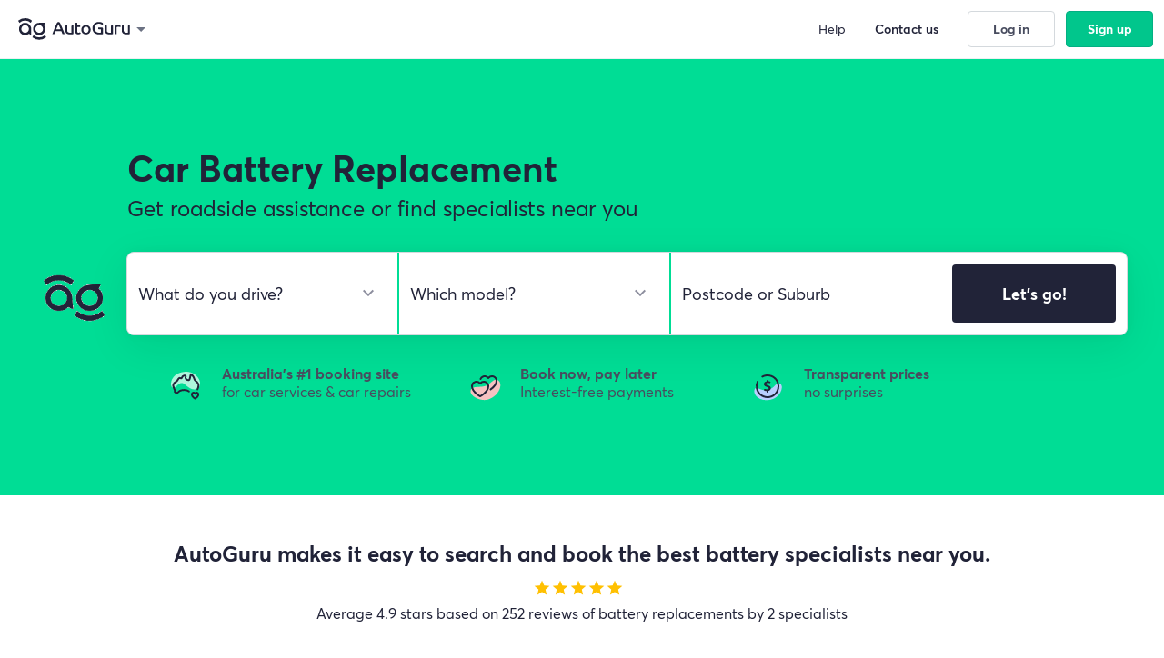

--- FILE ---
content_type: text/html; charset=utf-8
request_url: https://www.autoguru.com.au/car-battery/vic/wodonga
body_size: 20252
content:
<!DOCTYPE html><html lang=en><head prefix="og: http://ogp.me/ns#"><title>Best Car Battery Replacement Specialists Wodonga | AutoGuru</title><meta name=description content="AutoGuru makes car battery replacements easy – Book the best battery specialist in Wodonga. Compare the highest rated repairers in your area and get a great deal. Free quotes, 100% transparent pricing. Book online and save!"><meta name=robots content=noodp,noydir><meta charset=utf-8><meta http-equiv=X-UA-Compatible content="IE=edge"><meta name=apple-mobile-web-app-capable content=yes><meta name=apple-mobile-web-app-status-bar-style content=black><meta name=viewport content="width=device-width, initial-scale=1.0, minimum-scale=1.0, maximum-scale=2.0, user-scalable=yes"><meta name=msapplication-config content=none><link rel=icon type=image/png href=/favicon-autoguru.png><link rel=canonical href=https://www.autoguru.com.au/car-battery/vic/wodonga><base href="/"><link rel=preconnect href=https://fonts.googleapis.com><link rel=preconnect href=https://fonts.gstatic.com crossorigin><style>@font-face{font-family:'Open Sans';font-style:normal;font-weight:400;font-stretch:100%;font-display:swap;src:url(https://fonts.gstatic.com/s/opensans/v27/memvYaGs126MiZpBA-UvWbX2vVnXBbObj2OVTSKmu1aB.woff2) format('woff2');unicode-range:U+0460-052F,U+1C80-1C88,U+20B4,U+2DE0-2DFF,U+A640-A69F,U+FE2E-FE2F}@font-face{font-family:'Open Sans';font-style:normal;font-weight:400;font-stretch:100%;font-display:swap;src:url(https://fonts.gstatic.com/s/opensans/v27/memvYaGs126MiZpBA-UvWbX2vVnXBbObj2OVTSumu1aB.woff2) format('woff2');unicode-range:U+0400-045F,U+0490-0491,U+04B0-04B1,U+2116}@font-face{font-family:'Open Sans';font-style:normal;font-weight:400;font-stretch:100%;font-display:swap;src:url(https://fonts.gstatic.com/s/opensans/v27/memvYaGs126MiZpBA-UvWbX2vVnXBbObj2OVTSOmu1aB.woff2) format('woff2');unicode-range:U+1F00-1FFF}@font-face{font-family:'Open Sans';font-style:normal;font-weight:400;font-stretch:100%;font-display:swap;src:url(https://fonts.gstatic.com/s/opensans/v27/memvYaGs126MiZpBA-UvWbX2vVnXBbObj2OVTSymu1aB.woff2) format('woff2');unicode-range:U+0370-03FF}@font-face{font-family:'Open Sans';font-style:normal;font-weight:400;font-stretch:100%;font-display:swap;src:url(https://fonts.gstatic.com/s/opensans/v27/memvYaGs126MiZpBA-UvWbX2vVnXBbObj2OVTS2mu1aB.woff2) format('woff2');unicode-range:U+0590-05FF,U+20AA,U+25CC,U+FB1D-FB4F}@font-face{font-family:'Open Sans';font-style:normal;font-weight:400;font-stretch:100%;font-display:swap;src:url(https://fonts.gstatic.com/s/opensans/v27/memvYaGs126MiZpBA-UvWbX2vVnXBbObj2OVTSCmu1aB.woff2) format('woff2');unicode-range:U+0102-0103,U+0110-0111,U+0128-0129,U+0168-0169,U+01A0-01A1,U+01AF-01B0,U+1EA0-1EF9,U+20AB}@font-face{font-family:'Open Sans';font-style:normal;font-weight:400;font-stretch:100%;font-display:swap;src:url(https://fonts.gstatic.com/s/opensans/v27/memvYaGs126MiZpBA-UvWbX2vVnXBbObj2OVTSGmu1aB.woff2) format('woff2');unicode-range:U+0100-024F,U+0259,U+1E00-1EFF,U+2020,U+20A0-20AB,U+20AD-20CF,U+2113,U+2C60-2C7F,U+A720-A7FF}@font-face{font-family:'Open Sans';font-style:normal;font-weight:400;font-stretch:100%;font-display:swap;src:url(https://fonts.gstatic.com/s/opensans/v27/memvYaGs126MiZpBA-UvWbX2vVnXBbObj2OVTS-muw.woff2) format('woff2');unicode-range:U+0000-00FF,U+0131,U+0152-0153,U+02BB-02BC,U+02C6,U+02DA,U+02DC,U+2000-206F,U+2074,U+20AC,U+2122,U+2191,U+2193,U+2212,U+2215,U+FEFF,U+FFFD}@font-face{font-family:'Open Sans';font-style:normal;font-weight:700;font-stretch:100%;font-display:swap;src:url(https://fonts.gstatic.com/s/opensans/v27/memvYaGs126MiZpBA-UvWbX2vVnXBbObj2OVTSKmu1aB.woff2) format('woff2');unicode-range:U+0460-052F,U+1C80-1C88,U+20B4,U+2DE0-2DFF,U+A640-A69F,U+FE2E-FE2F}@font-face{font-family:'Open Sans';font-style:normal;font-weight:700;font-stretch:100%;font-display:swap;src:url(https://fonts.gstatic.com/s/opensans/v27/memvYaGs126MiZpBA-UvWbX2vVnXBbObj2OVTSumu1aB.woff2) format('woff2');unicode-range:U+0400-045F,U+0490-0491,U+04B0-04B1,U+2116}@font-face{font-family:'Open Sans';font-style:normal;font-weight:700;font-stretch:100%;font-display:swap;src:url(https://fonts.gstatic.com/s/opensans/v27/memvYaGs126MiZpBA-UvWbX2vVnXBbObj2OVTSOmu1aB.woff2) format('woff2');unicode-range:U+1F00-1FFF}@font-face{font-family:'Open Sans';font-style:normal;font-weight:700;font-stretch:100%;font-display:swap;src:url(https://fonts.gstatic.com/s/opensans/v27/memvYaGs126MiZpBA-UvWbX2vVnXBbObj2OVTSymu1aB.woff2) format('woff2');unicode-range:U+0370-03FF}@font-face{font-family:'Open Sans';font-style:normal;font-weight:700;font-stretch:100%;font-display:swap;src:url(https://fonts.gstatic.com/s/opensans/v27/memvYaGs126MiZpBA-UvWbX2vVnXBbObj2OVTS2mu1aB.woff2) format('woff2');unicode-range:U+0590-05FF,U+20AA,U+25CC,U+FB1D-FB4F}@font-face{font-family:'Open Sans';font-style:normal;font-weight:700;font-stretch:100%;font-display:swap;src:url(https://fonts.gstatic.com/s/opensans/v27/memvYaGs126MiZpBA-UvWbX2vVnXBbObj2OVTSCmu1aB.woff2) format('woff2');unicode-range:U+0102-0103,U+0110-0111,U+0128-0129,U+0168-0169,U+01A0-01A1,U+01AF-01B0,U+1EA0-1EF9,U+20AB}@font-face{font-family:'Open Sans';font-style:normal;font-weight:700;font-stretch:100%;font-display:swap;src:url(https://fonts.gstatic.com/s/opensans/v27/memvYaGs126MiZpBA-UvWbX2vVnXBbObj2OVTSGmu1aB.woff2) format('woff2');unicode-range:U+0100-024F,U+0259,U+1E00-1EFF,U+2020,U+20A0-20AB,U+20AD-20CF,U+2113,U+2C60-2C7F,U+A720-A7FF}@font-face{font-family:'Open Sans';font-style:normal;font-weight:700;font-stretch:100%;font-display:swap;src:url(https://fonts.gstatic.com/s/opensans/v27/memvYaGs126MiZpBA-UvWbX2vVnXBbObj2OVTS-muw.woff2) format('woff2');unicode-range:U+0000-00FF,U+0131,U+0152-0153,U+02BB-02BC,U+02C6,U+02DA,U+02DC,U+2000-206F,U+2074,U+20AC,U+2122,U+2191,U+2193,U+2212,U+2215,U+FEFF,U+FFFD}</style><link rel=stylesheet href=/content/styles/dist/themes/autoguru-seo-optimised-ver-639033361670000000.css><link rel=stylesheet href=/content/styles/dist/standard-ver-639033361590000000.css><link href=https://cdn.au.autoguru.com rel=preconnect crossorigin=anonymous><link href=https://images.autoguru.com.au rel=preconnect crossorigin=anonymous><meta property=og:title content="Best Car Battery Replacement Specialists Wodonga | AutoGuru"><meta property=og:description content="AutoGuru makes car battery replacements easy – Book the best battery specialist in Wodonga. Compare the highest rated repairers in your area and get a great deal. Free quotes, 100% transparent pricing. Book online and save!"><meta property=og:type content=website><meta property=og:url content=https://www.autoguru.com.au/car-battery/vic/wodonga><meta property=og:image content=https://cdn.au.autoguru.com/images/autoguru-og.jpg><meta property=og:image:height content=1200><meta property=og:image:width content=1200><link href=https://www.google-analytics.com rel=preconnect crossorigin=anonymous><link href=https://www.googletagmanager.com rel=preconnect crossorigin=anonymous><link href=https://www.gstatic.com rel=preconnect crossorigin=anonymous><script>var fpcs=fpcs||{};fpcs.environment="PROD";</script><script defer>window._vwo_code=function(){var d=!1,b=document;return{use_existing_jquery:function(){return!1;},library_tolerance:function(){return 2500;},finish:function(){if(!d){d=!0;var a=b.getElementById("_vis_opt_path_hides");a&&a.parentNode.removeChild(a);}},finished:function(){return d;},load:function(a){var c=b.createElement("script");c.src=a;c.type="text/javascript";c.defer=true;c.innerText;c.onerror=function(){_vwo_code.finish();};b.getElementsByTagName("head")[0].appendChild(c);},init:function(){settings_timer=setTimeout("_vwo_code.finish()",2000);var a=b.createElement("style"),c=b.getElementsByTagName("head")[0];a.setAttribute("id","_vis_opt_path_hides");a.setAttribute("type","text/css");a.styleSheet?a.styleSheet.cssText="body{opacity:0 !important;filter:alpha(opacity=0) !important;background:none !important;}":a.appendChild(b.createTextNode("body{opacity:0 !important;filter:alpha(opacity=0) !important;background:none !important;}"));c.appendChild(a);this.load("https://dev.visualwebsiteoptimizer.com/j.php?a=202786&u="+encodeURIComponent(b.URL)+"&r="+Math.random());return settings_timer;}};}();_vwo_settings_timer=_vwo_code.init();window.VWO=window.VWO||[];</script><noscript><iframe src="https://www.googletagmanager.com/ns.html?id=GTM-TXMSJ6" height=0 width=0 style=display:none;visibility:hidden></iframe></noscript><script defer>dataLayer=[];('requestIdleCallback'in window?window.requestIdleCallback:window.requestAnimationFrame)(()=>{(function(w,d,s,l,i){w[l]=w[l]||[];w[l].push({'gtm.start':new Date().getTime(),event:'gtm.js'});var f=d.getElementsByTagName(s)[0],j=d.createElement(s),dl=l!='dataLayer'?'&l='+l:'';j.defer=true;j.src='https://www.googletagmanager.com/gtm.js?id='+i+dl;f.parentNode.insertBefore(j,f);})(window,document,'script','dataLayer','GTM-TXMSJ6');});</script><link rel=manifest href=manifest.json><meta name=theme-color content=#009871><body ng-app=fpcs ng-strict-di><script src=/content/scripts/dist/ag-utils-ver-639033361480000000.js></script><div id=help-nav class=sidebar-faq><div><div class="flex flex-center flex-align-edges m-3"><div class="flex flex-column"><h3 class="heading-small mb-0">Frequently Asked Questions</h3></div><button id=help-close class="nav-close-trigger no-border bg-white"> <img class=pointer src=/Content/images/icons/nav-close-dark.svg width=20 height=20 alt="close nav" loading=lazy decoding=async> </button></div><div class=mb-5><div class="expander expander--faq"><button class="expander-trigger expander-trigger--faq expander-hidden no-border bg-white text-left"> How do online bookings work for car servicing and basic repairs? </button><div class=expander-content><p><p>Once you fill out your details, you’ll be shown the ‘search results’ which displays instant fixed-price quotes from local service providers that can be booked online.</div></div><div class="expander expander--faq"><button class="expander-trigger expander-trigger--faq expander-hidden no-border bg-white text-left"> Can I get quotes for more complex repairs and inspections? </button><div class=expander-content><p><p>Yes. Once you have entered in your vehicle details and location, you’ll be able to browse through available repair tasks or inspections that you would like a quote for.</div></div><div class="expander expander--faq"><button class="expander-trigger expander-trigger--faq expander-hidden no-border bg-white text-left"> Which jobs are instantly priced and bookable online? </button><div class=expander-content><p><p>Car servicing, inspections and minor repairs such as brakes can be instantly quoted and booked online. For complex repairs, we’ll get local service providers to give you a personalised quote.</div></div><div class="expander expander--faq"><button class="expander-trigger expander-trigger--faq expander-hidden no-border bg-white text-left"> Will I be charged a fee to use this online booking service? </button><div class=expander-content><p><p><span>Nope! Customers who book with AutoGuru pay no fees.</span></div></div><div class="expander expander--faq"><button class="expander-trigger expander-trigger--faq expander-hidden no-border bg-white text-left"> What if my car&#x2019;s make and model isn&#x2019;t listed? </button><div class=expander-content><p><p>AutoGuru can provide servicing and repair quotes for the majority of passenger vehicles on Australian roads. If you don’t see your vehicle listed, we’re really sorry but at this time we don’t have sufficient details on this vehicle type to provide you with quotes. Please try us again in the future though, as we are always updating our vehicle listings!<p></div></div><div class="expander expander--faq"><button class="expander-trigger expander-trigger--faq expander-hidden no-border bg-white text-left"> Will the price I&#x2019;m quoted via AutoGuru.com.au, be the final price I&#x2019;ll pay? </button><div class=expander-content><p><p>Yes. For the work included in the quote, the price you’re quoted is the final price you’ll pay.</div></div><div class="expander expander--faq"><button class="expander-trigger expander-trigger--faq expander-hidden no-border bg-white text-left"> What&#x2019;s included in the price of an instant quote? </button><div class=expander-content><p><p>Instantly priced quotes for servicing and repair work via <a rel="noopener noreferrer" href="https://www.autoguru.com.au/" target=_blank>AutoGuru.com.au</a> include parts, labour and GST. Note: Quotes for inspection and diagnostic jobs do not include pricing for parts.</div></div><div class="expander expander--faq"><button class="expander-trigger expander-trigger--faq expander-hidden no-border bg-white text-left"> What if the service provider finds additional work that&#x2019;s required? </button><div class=expander-content><p><p>Service providers are advised to contact you directly in order to discuss additional work that is not included in the initial quote.</div></div><div class="expander expander--faq"><button class="expander-trigger expander-trigger--faq expander-hidden no-border bg-white text-left"> Where can I find the inclusions for my car service? </button><div class=expander-content><p><p>Inclusions for basic and logbook services can be found on the search results page or the booking finalise page under the ‘What’s included?’ button. <em><a rel="noopener noreferrer" href=https://www.autoguru.com.au/faqs/autoguru#8340 target=_blank data-anchor=#8340>Find out more</a></em></div></div><div class="expander expander--faq"><button class="expander-trigger expander-trigger--faq expander-hidden no-border bg-white text-left"> Can a service provider come to me? </button><div class=expander-content><p><p>Yes! You can book with a mobile service provider that can come to your home or workplace. <a rel="noopener noreferrer" href=https://www.autoguru.com.au/faqs/autoguru#8341 target=_blank data-anchor=#8341><em>Find out more</em></a></div></div><div class="expander expander--faq"><button class="expander-trigger expander-trigger--faq expander-hidden no-border bg-white text-left"> Will my manufacturer&#x27;s warranty be affected if an independent auto repairer completes my logbook service instead of the dealership? </button><div class=expander-content><p><p>No. The Australian Competition & Consumer Commission (ACCC) states that any certified mechanical workshop or mobile mechanic can service or repair your car without voiding your New Car Manufacturers Warranty. <a rel="noopener noreferrer" href=https://www.autoguru.com.au/faqs/autoguru#8342 target=_blank data-anchor=#8342><em>Find out more</em></a></div></div><div class="expander expander--faq"><button class="expander-trigger expander-trigger--faq expander-hidden no-border bg-white text-left"> Will the service provider stamp my logbook? </button><div class=expander-content><p><p>Yes. For logbook services, the service provider will sign and stamp your logbook to meet manufacturer requirements. If the service provider has not stamped your logbook, please contact them directly to arrange a time for them to stamp your logbook.</div></div><div class="expander expander--faq"><button class="expander-trigger expander-trigger--faq expander-hidden no-border bg-white text-left"> Can I reschedule the date of my booking? </button><div class=expander-content><p><p>Yes. Please click the 'manage my booking' link on your booking confirmation email. If you need help email <a href=mailto:contactus@autoguru.com.au>contactus@autoguru.com.au.</a></div></div><div class="expander expander--faq"><button class="expander-trigger expander-trigger--faq expander-hidden no-border bg-white text-left"> What happens if I cancel or don&#x2019;t show up to my booking? </button><div class=expander-content><p><p>If you booked through AutoGuru and your booking has been confirmed, you can reschedule to a new date or time. Simply click the 'manage my booking' link on your booking confirmation email. If you need help email <a href=mailto:contactus@autoguru.com.au>contactus@autoguru.com.au</a>. If you cancel or don't show up and don't reschedule (and you have prepaid in advance), a $20 cancellation fee will apply.</div></div><div class="expander expander--faq"><button class="expander-trigger expander-trigger--faq expander-hidden no-border bg-white text-left"> How long will my service or repair take? </button><div class=expander-content><p><p>If you’ve booked with a workshop, the service provider will usually require your vehicle for the entire day due to scheduling. If you’ve booked with a mobile provider, you will only be without your vehicle for the time it takes to complete the job. <a rel="noopener noreferrer" href=https://www.autoguru.com.au/faqs/autoguru#8346 target=_blank data-anchor=#8346><em>Find out more</em></a></div></div><div class="expander expander--faq"><button class="expander-trigger expander-trigger--faq expander-hidden no-border bg-white text-left"> I&#x2019;ve booked in with a workshop, can I request a loan car? </button><div class=expander-content><p><p>Yes! Some service providers can offer a loan car depending on their availability. <em><a rel="noopener noreferrer" href=https://www.autoguru.com.au/faqs/autoguru#8347 target=_blank data-anchor=#8347>Find out more</a></em></div></div><div class="expander expander--faq"><button class="expander-trigger expander-trigger--faq expander-hidden no-border bg-white text-left"> What if I requested a loan car but it&#x2019;s not available on the day? </button><div class=expander-content><p><p>Most service providers also offer either a drop off or pick up service, where they can drop you off at or pick you up from a location within a 5km radius of their business, or a $10 Uber ride voucher. <em><a rel="noopener noreferrer" href=https://www.autoguru.com.au/faqs/autoguru#8348 target=_blank data-anchor=#8348>Find out more</a></em></div></div><div class="expander expander--faq"><button class="expander-trigger expander-trigger--faq expander-hidden no-border bg-white text-left"> How long will it take for a quote to be sent to me? </button><div class=expander-content><p><p>For servicing, inspections and select repairs, we can provide instant quotes. However, some tasks require a quote request to be sent to service providers. You will usually receive at least one quote within 24 hours.</div></div><div class="expander expander--faq"><button class="expander-trigger expander-trigger--faq expander-hidden no-border bg-white text-left"> How many quotes can I expect to receive? </button><div class=expander-content><p><p>If you have sent off a quote request to local service providers through AutoGuru, you can expect to receive up to five quotes back.</div></div><div class="expander expander--faq"><button class="expander-trigger expander-trigger--faq expander-hidden no-border bg-white text-left"> What if I don&#x2019;t receive a quote? </button><div class=expander-content><p><p>Didn’t receive a quote? No worries! Email <a href=mailto:contactus@autoguru.com.au>contactus@autoguru.com.au</a> and we'll see if we can help.</div></div><div class="expander expander--faq"><button class="expander-trigger expander-trigger--faq expander-hidden no-border bg-white text-left"> What are my payment options? </button><div class=expander-content><p><p>Booking your car service or repair through AutoGuru gives you access to these convenient payment options:<p>1. Pay upfront and online using your credit or debit card or PayPal<br>2. Flexible payment options with Afterpay, humm, Zip or PayPal<br>3. In some instances, you can choose to pay the mechanic when you pick your car up and the service and/or repairs have been completed</div></div><div class="expander expander--faq"><button class="expander-trigger expander-trigger--faq expander-hidden no-border bg-white text-left"> Will I get an invoice at the end of my service or repair? </button><div class=expander-content><p><p>Yes, all service providers should provide an invoice when you pick up the car. <a rel="noopener noreferrer" href=https://www.autoguru.com.au/faqs/autoguru#8354 target=_blank data-anchor=#8354><em>Find out more</em></a></div></div></div></div></div><script>var getAuthConfig=function(){return{clientId:"hKm6f2Ge8IojKRt9JLxdPODXNYNpASLc",domain:"accounts.autoguru.com.au",audience:"https://gateway.autoguru.com.au",interactiveRedirectUri:"https://www.autoguru.com.au/callback"};};</script><div class=seo-positioning-helper-container><main id=panel class="mobile-sticky-header second-position"><div id=landing-content class="landing-content seo-positioning-helper-container"><div class=ql-green-bg><div class=ag-container><section class="ag-launcher-container ag-launcher-container--spacing"><div class="ag-launcher-header mb-7"><div><h1 class=ag-launcher-header__seo-title><span class="euclidflex-bold d1 mb-1">Car Battery Replacement</span> <span class="d2 m-0">Get roadside assistance or find specialists near you</span></h1></div></div><div class=flex><div class=ag-launcher-header__otto-container><img id=ag-animation class=ag-otto-animation src=/Content/images/ag/assets/ag-otto-animation-sm-transp.gif alt=Otto width=83 height=79 loading=lazy></div><section class=ag-launcher id=cxo-launcher-form><div class=ag-launcher__group id=make-form-group><select id=make-selector aria-label="select make" name=makeSelect class=form-control placeholder="What do you drive?" required><option disabled value="">What do you drive?</select></div><div class=ag-launcher__group id=model-form-group><select id=model-selector aria-label="select model" name=modelSelect class=form-control placeholder="Which model?" required><option disabled value="">Which model?</select></div><div class="ag-launcher__group ag-launcher__group--location" id=suburb-form-group><div class="flex flex-center"><input type=text id=suburb-selector aria-label="select suburb" class=form-control placeholder="Postcode or Suburb"> <input type=hidden id=suburb-selector-suburb-id> <i class="material-icons icon-20 text-gray-500 hide pointer" id=ag-launcher-clear>cancel</i></div></div><div class="ag-launcher__group ag-launcher__group--btn"><button id=compare-and-book-button class="btn btn-md btn-success2 pull-right"> Let's go! </button></div><script>window.agCxoLauncher={"makeModelData":{"PopularMakes":[{"Make":"Ford","PopularModels":["Falcon","Focus","Ranger","Territory"],"Models":["Capri","Cobra Ute","Corsair","Cougar","Courier","Econovan","EcoSport","Endura","Escape","Everest","Explorer","F250","F350","F6","F6X","Fairlane","Fairmont","Falcon","Festiva","Fiesta","Focus","Focus Active","G6","GS","GT","GT Ute","Ka","Kuga","Laser","LTD","Maverick","Mondeo","Mustang","Probe","Puma","Pursuit","Raider","Ranger","Super Pursuit","Taurus","TE50","Telstar","Territory","TL50","Transit","Transit Custom","TS50"]},{"Make":"Holden","PopularModels":["Commodore","Cruze","Captiva","Astra"],"Models":["Acadia","Adventra","Apollo","Astra","Avalanche","Barina","Barina Spark","Berlina","Calais","Calibra","Camira","Caprice","Captiva","Cascada","Clubsport","Colorado","Combo","Commodore","Coupe","Crewman","Cruze","Epica","Equinox","Frontera","Grange","GTS","GTSR","Insignia","Jackaroo","Malibu","Maloo","Monaro","Nova","One Tonner","Piazza","Rodeo","Senator","Shuttle","Spark","Sportwagon","Statesman","Suburban","SV","Tigra","Trailblazer","Trax","Ute","Vectra","Viva","Volt","W427","XU6","Zafira-A"]},{"Make":"Honda","PopularModels":["Civic","CR-V","Jazz","Accord Euro"],"Models":["Accord","Accord Euro","City","Civic","CR-V","CR-Z","CRX","HR-V","Insight","Integra","Jazz","Legend","MDX","NSX","Odyssey","Prelude","S2000","TN Acty","ZR-V"]},{"Make":"Hyundai","PopularModels":["i30","Getz","Elantra","Accent"],"Models":["Accent (2006-2019)","Accent/Excel (2000-2006)","Accent/Pony/Excel (1994-2000)","Coupe","Elantra","Excel (1991-1994)","Genesis","Getz","Grandeur","HD","i20","i30","i30 Hatchback/Fastback","i40","i45","iLoad/iMax","Ioniq","Ioniq 5","Ioniq 6","ix35","Kona","Lantra","Palisade","Pony (1985-1990)","S Coupe","Santa Fe","Sonata (1988-2025)","Sonata/Sonica (1993-2010)","Staria","Staria Load/Van","Terracan","Tiburon","Trajet","Tucson","Veloster","Venue"]},{"Make":"Mazda","PopularModels":["3","2","CX-5","6"],"Models":["1000/1300","121","121 Metro","2","3","323 (1977-2004)","323 Estate (1989-1994)","323/323F (1994-1998)","6","626","626 Estate","818","929","B Series","BT-50","CX-3","CX-30","CX-5","CX-60","CX-7","CX-8","CX-9","E Series","Eunos 30X","Eunos 500","Eunos 800","Millenia","MPV","MX-30","MX-5","MX-6","Premacy","RX-7","RX-8","RX2","RX3","RX4","RX5","T3500","T4000","T4600","Tribute"]},{"Make":"Mitsubishi","PopularModels":["Lancer","Triton","Outlander","ASX"],"Models":["3000 GT","380","Aspire","ASX","Canter","Challenger","Colt","Colt CZC","Cordia","Eclipse","Eclipse Cross","Express","Express Van","Galant","Grandis","i","L200","L300","Lancer","Magna","Mirage","Nimbus","Outlander","Pajero","Pajero Sport","Space Wagon","Starion","Starwagon","Tredia","Triton","Verada"]},{"Make":"Nissan","PopularModels":["X-Trail","Navara","Pulsar","Dualis/Dualis\u002B2"],"Models":["1200/1400/1600","120Y Sunny","140/160/180","1800/2000","200SX","240C","240K-GT","240Z","260Z","280C","300C","300ZX","350Z","370Z","Almera","Altima","Bluebird","Cabstar","Cabstar-E","Cedric","Dualis/Dualis\u002B2","EXA","GT-R","Juke","Leaf","Maxima","Maxima QX","Micra","Murano","Navara","NX","Pathfinder","Patrol","Pintara","Prairie","Pulsar","Qashqai","Serena","Silvia","Skyline","Sunny","Terrano","Terrano II","Tiida","Urvan","Vanette","W40-Bus","X-Trail"]},{"Make":"Subaru","PopularModels":["Forester","Impreza","Liberty","Outback"],"Models":["1400","1600","1800","B9 Tribeca","Brumby Ute","BRZ","Crosstrek","Forester","Impreza","L Series","L1800","Levorg","Liberty","Outback","Solterra","SVX","Tribeca","WRX","XV"]},{"Make":"Toyota","PopularModels":["Corolla","Camry","Hilux","Landcruiser Prado"],"Models":["1000","4-Runner","86","Aurion","Avalon","Avensis","Avensis Verso/Picnic/SportsVan","C-HR","Camry","Carina II","Celica","Celica Supra","Coaster","Corolla","Corolla Cross","Corona","Cressida","Crown","Dyna","Echo","FJ Cruiser","Fortuner","GR 86","GR Supra","Granvia","Hiace","Hiace SBV","Hilux","Kluger","Landcruiser","Landcruiser Prado","Lexcen","Liteace","MR2","Paseo","Prius","Prius c","Prius v","RAV4","Rukus","Spacia","Sprinter","Starlet","Supra","Tarago","Tercel","Townace","Vienta","Yaris","Yaris Cross"]},{"Make":"Volkswagen","PopularModels":["Golf","Polo","Tiguan","Amarok"],"Models":["1200/1300/1302/1303 (1970-1975)","1300 (1976-1979)","1600","Amarok","Arteon","Beetle","Bora","Caddy (1978-2000)","Caddy/Caddy Maxi (2003-2024)","CC","Crafter","Eos","Golf","Golf VIII","Golf VIII Wagon","Hannover","ID. Buzz","ID.4","Jetta","LT","Passat","Polo","Scirocco","T-Cross","T-Roc","Tiguan","Tiguan Allspace","Touareg","Transporter T2","Transporter T3","Transporter T4","Transporter T5","Transporter T6","Transporter T6.1","Up!","Vento"]}],"AllMakes":[{"Make":"Alfa Romeo","PopularModels":["Giulietta","159","147","MiTo"],"Models":["147","156","159","164","166","33","33 Sport Wagon","33 Sprint","4C","6","75","90","Alfasud","Alfasud Sprint","Alfetta","Brera","Giulia","Giulietta","GT","GTV","GTV 6","MiTo","Spider","Stelvio","Tonale"]},{"Make":"Alpine","PopularModels":["A110"],"Models":["A110"]},{"Make":"Asia","PopularModels":["Rocsta"],"Models":["Rocsta"]},{"Make":"Audi","PopularModels":["A4","Q5","Q3","Q7"],"Models":["100","100 quattro","200","200 quattro","80","80 quattro","90","90 quattro","A1 Sportback","A1/A1 Sportback","A3 (1996-2003)","A3 Cabrio (2008-2021)","A3 Sedan (2014-2024)","A3 Sportback (2013-2024)","A3/A3 Sportback (2003-2013)","A4","A5 Cabriolet","A5 Coupe","A5 Sportback","A6","A6 allroad","A6 quattro","A7","A8","Allroad","Cabriolet","Coupe","Coupe quattro","e-tron","e-tron Sportback","Q2","Q3","Q3 Sportback","Q5","Q5 Sportback","Q7","Q8","Q8 e-tron","Q8 e-tron Sportback","R8","RS Q3","RS Q3 Sportback","RS Q8","RS3","RS3 Sedan","RS3 Sportback","RS4","RS5 Cabriolet","RS5 Coupe","RS5 Sportback","RS6","RS7","S1 Sportback","S3","S3 Cabrio","S3 Sedan","S3 Sportback","S4","S5 Cabriolet","S5 Coupe","S5 Sportback","S6","S7","S8","SQ2","SQ5","SQ5 Sportback","SQ7","SQ8","SQ8 e-tron","SQ8 e-tron Sportback","TT","V8"]},{"Make":"Austin","PopularModels":["Mini","Healey Sprite","1100","1800"],"Models":["1100","1300","1800","Healey Sprite","Mini"]},{"Make":"BMW","PopularModels":["3 Series","1 Series","X5","X3"],"Models":["1 Series","2 Series Active Tourer","2 Series Cabriolet","2 Series Coupe","2 Series Gran Coupe","3 Series","4 Series Cabriolet","4 Series Coupe","4 Series Gran Coupe","5 Series","5 Series Gran Turismo","6 Series","6 Series Gran Coupe","6 Series Gran Turismo","7 Series","8 Series","8 Series Gran Coupe","i3","i4","I5","i7","i8","iX","IX2","iX3","X1","X2","X3","X4","X5","X6","X7","Z3","Z4"]},{"Make":"BYD","PopularModels":["Atto 3","Seal","Dolphin","Sealion 6"],"Models":["Atto 3","Dolphin","e6 Gen 2","Seal","Sealion 6","Sealion 7","Shark 6","T3"]},{"Make":"Cadillac","PopularModels":["CTS"],"Models":["CTS"]},{"Make":"Chery","PopularModels":["J11","J3","J1"],"Models":["J1","J11","J3"]},{"Make":"Chevrolet","PopularModels":["Camaro"],"Models":["Camaro"]},{"Make":"Chrysler","PopularModels":["300","300C","Grand Voyager","PT Cruiser"],"Models":["300","300C","Crossfire","Grand Voyager","Neon","PT Cruiser","Sebring","Sebring Cabrio","Voyager"]},{"Make":"Citroen","PopularModels":["C4","C4 Picasso/Grand Picasso","Berlingo","C4 Picasso/Grand Picasso II"],"Models":["2CV-4","2CV-6","3CV","AX","Berlingo","BX","C-Crosser","C2","C3 Aircross","C3 I/First/Classic","C3 II","C3 III","C3 Pluriel","C4","C4 Aircross","C4 Cactus","C4 II","C4 Picasso/Grand Picasso","C4 Picasso/Grand Picasso II","C5","C5 Aircross","C5 II","C5 III","C5 X","C6","CX","Dispatch/Jumpy III","DS","DS3/DS3 Cabrio","DS4","DS4 Crossback","DS5","Dyane-6","GS","ID","Mehari","SM","Xantia","XM","Xsara","Xsara II","ZX"]},{"Make":"Cupra","PopularModels":[],"Models":["Ateca","Born","Formentor","Leon","Terramar"]},{"Make":"Daewoo","PopularModels":["Lanos","Kalos","Nubira","Matiz"],"Models":["1,5i","Cielo (1995-1997)","Espero/Aranos","Kalos","Korando","Lacetti","Lanos","Leganza","Matiz","Musso","Nexia/Cielo/Racer (1995-1997)","Nubira","Tacuma/Rezzo"]},{"Make":"Daihatsu","PopularModels":["Sirion","Terios","Charade","Sportrak/Feroza"],"Models":["Applause","Charade","Copen","Cuore (1998-2007)","Domino/Cuore (1986-1990)","Fourtrak/Rocky","Handivan","Hi-Jet Pick-up","Hi-Jet Van","Mira/Cuore (1990-1995)","Move","Pyzar","Sirion","Sportrak/Feroza","Terios","Wildcat","YRV"]},{"Make":"Daimler","PopularModels":["Super V8","4.0","3.6","Double Six"],"Models":["3.6","4.0","Double Six","Sovereign","Super V8","V8"]},{"Make":"Dodge","PopularModels":["Journey","Nitro","Caliber","Avenger"],"Models":["Avenger","Caliber","Journey","Nitro"]},{"Make":"Fiat","PopularModels":["500/500C","Ducato","Freemont","Punto"],"Models":["124","124 Spider","125","127","128","128 Coupe","130","131","132","500/500C","500X","600e","Barchetta","Croma","Doblo Cargo","Ducato","Fiorino","Freemont","Grande Punto","Panda","Punto","Regata","Ritmo","Scudo","X1/9"]},{"Make":"Ford","PopularModels":["Falcon","Focus","Ranger","Territory"],"Models":["Capri","Cobra Ute","Corsair","Cougar","Courier","Econovan","EcoSport","Endura","Escape","Everest","Explorer","F250","F350","F6","F6X","Fairlane","Fairmont","Falcon","Festiva","Fiesta","Focus","Focus Active","G6","GS","GT","GT Ute","Ka","Kuga","Laser","LTD","Maverick","Mondeo","Mustang","Probe","Puma","Pursuit","Raider","Ranger","Super Pursuit","Taurus","TE50","Telstar","Territory","TL50","Transit","Transit Custom","TS50"]},{"Make":"Foton","PopularModels":["Tunland"],"Models":["Tunland"]},{"Make":"Geely","PopularModels":[],"Models":["MK"]},{"Make":"Great Wall Motors","PopularModels":["X Series","V Series","Steed","SA220"],"Models":["SA220","Steed","V Series","X Series"]},{"Make":"Haval","PopularModels":["H2","H9","H8"],"Models":["H2","H8","H9"]},{"Make":"Holden","PopularModels":["Commodore","Cruze","Captiva","Astra"],"Models":["Acadia","Adventra","Apollo","Astra","Avalanche","Barina","Barina Spark","Berlina","Calais","Calibra","Camira","Caprice","Captiva","Cascada","Clubsport","Colorado","Combo","Commodore","Coupe","Crewman","Cruze","Epica","Equinox","Frontera","Grange","GTS","GTSR","Insignia","Jackaroo","Malibu","Maloo","Monaro","Nova","One Tonner","Piazza","Rodeo","Senator","Shuttle","Spark","Sportwagon","Statesman","Suburban","SV","Tigra","Trailblazer","Trax","Ute","Vectra","Viva","Volt","W427","XU6","Zafira-A"]},{"Make":"Honda","PopularModels":["Civic","CR-V","Jazz","Accord Euro"],"Models":["Accord","Accord Euro","City","Civic","CR-V","CR-Z","CRX","HR-V","Insight","Integra","Jazz","Legend","MDX","NSX","Odyssey","Prelude","S2000","TN Acty","ZR-V"]},{"Make":"Hyundai","PopularModels":["i30","Getz","Elantra","Accent"],"Models":["Accent (2006-2019)","Accent/Excel (2000-2006)","Accent/Pony/Excel (1994-2000)","Coupe","Elantra","Excel (1991-1994)","Genesis","Getz","Grandeur","HD","i20","i30","i30 Hatchback/Fastback","i40","i45","iLoad/iMax","Ioniq","Ioniq 5","Ioniq 6","ix35","Kona","Lantra","Palisade","Pony (1985-1990)","S Coupe","Santa Fe","Sonata (1988-2025)","Sonata/Sonica (1993-2010)","Staria","Staria Load/Van","Terracan","Tiburon","Trajet","Tucson","Veloster","Venue"]},{"Make":"Infiniti","PopularModels":["Q50","QX70","Q30","FX"],"Models":["FX","G","M","Q30","Q50","Q60","Q70","QX30","QX70","QX80"]},{"Make":"Isuzu","PopularModels":["D-Max","MU-X","N Series","TF"],"Models":["D-Max","MU-X","N Series","TF"]},{"Make":"Iveco","PopularModels":["Daily","Daily/EcoDaily","Turbo Daily"],"Models":["Daily","Turbo Daily"]},{"Make":"Jaguar","PopularModels":["XF","XE","X-Type","F-Pace"],"Models":["E-Pace","E-Type","F-Pace","F-Type Convertible","F-Type Coupe","I-Pace","S-Type","Sovereign","Sovereign V12","X-Type","XE","XF","XFR","XJ","XJ12","XJ12 Series I","XJ12 Series III","XJ6","XJ6 Series I","XJ6 Series II","XJ6 Series III","XJ8","XJR","XJS","XJS-C","XK8","XKR"]},{"Make":"Jeep","PopularModels":["Grand Cherokee","Cherokee","Compass","Wrangler"],"Models":["Cherokee","Commander","Compass","Gladiator","Grand Cherokee","Patriot","Renegade","Wrangler"]},{"Make":"Kia","PopularModels":["Rio","Cerato","Sportage","Sorento"],"Models":["Carens","Carnival","Cerato","Credos","EV6","Grand Carnival","K2700","K2900","Magentis","Mentor","Niro","Optima","Picanto","Pregio","Pro-Cee\u0027d","Rio","Rondo","Seltos","Shuma","Sorento","Soul","Spectra","Sportage","Stinger","Stonic"]},{"Make":"Lada","PopularModels":["1500 Estate","Niva/4x4/Taiga/Urban/Legend","Niva/4x4/Taiga/Urban","Niva"],"Models":["1500","1500 Estate","Niva/4x4/Taiga/Urban/Legend","Riva/Nova/Kalinka (1985-1993)","Riva/Nova/kalinka Estate (1985-1993)","Toscana"]},{"Make":"Lancia","PopularModels":["Beta Montecarlo","Beta","Beta Coupe","Trevi"],"Models":["Beta","Beta Coupe","Beta Montecarlo","Beta Spider","Trevi"]},{"Make":"Land Rover","PopularModels":["Range Rover Evoque","Range Rover Sport","Discovery Sport","Discovery 4/Discovery"],"Models":["110","90","Defender","Discovery (1990-2025)","Discovery 3 (2004-2009)","Discovery 4/Discovery (2009-2017)","Discovery II (1998-2005)","Discovery Sport (2015-2025)","Freelander","Freelander 2","Range Rover","Range Rover Evoque","Range Rover Evoque Convertible","Range Rover Sport","Range Rover Velar","Range Rover/Classic","Series III"]},{"Make":"LDV","PopularModels":["T60","G10","D90","V80"],"Models":["D90","Deliver 9","e-Deliver 9","G10","T60","T60 MAX","V80"]},{"Make":"Lexus","PopularModels":["IS/IS-F","RX","IS","NX"],"Models":["CT","ES","GS","IS (1999-2021)","IS Cabrio (2009-2015)","IS/IS-F (2005-2015)","LC","LS","LX","NX","RC","RX","RZ","SC","UX"]},{"Make":"Lotus","PopularModels":["Elise","Exige","Esprit","Elan"],"Models":["Elan","Elise","Esprit","Excel","Exige"]},{"Make":"Mahindra","PopularModels":["XUV 500","Pik-up","Genio"],"Models":["Genio","Pik-up","XUV 500"]},{"Make":"Mazda","PopularModels":["3","2","CX-5","6"],"Models":["1000/1300","121","121 Metro","2","3","323 (1977-2004)","323 Estate (1989-1994)","323/323F (1994-1998)","6","626","626 Estate","818","929","B Series","BT-50","CX-3","CX-30","CX-5","CX-60","CX-7","CX-8","CX-9","E Series","Eunos 30X","Eunos 500","Eunos 800","Millenia","MPV","MX-30","MX-5","MX-6","Premacy","RX-7","RX-8","RX2","RX3","RX4","RX5","T3500","T4000","T4600","Tribute"]},{"Make":"MCC/Smart","PopularModels":["Fortwo","City Coupe/Cabrio","Forfour","Roadster/Coupe"],"Models":["City Coupe/Cabrio","Forfour","Fortwo","Roadster/Coupe"]},{"Make":"Mercedes-Benz","PopularModels":["C-Class","A-Class","M-Class","B-Class"],"Models":["190","200-230","200-300/E/D/C/T (1976-1985)","200-500/E/D/C/T (1985-1993)","230-280/C/E (1968-1976)","250/280S/SE/SEL/SL (1967-1972)","280-500SL/C (1971-1989)","280/300SE/SEL (1969-1972)","300-600SL","609-614","709-711","809-811","A-Class","AMG GT","B-Class","C-Class","C-Class Cabriolet","CL-Class","CLA Coupe","CLA Shooting Brake","CLC-Class","CLE Cabriolet","CLE Coupe","CLK","CLS","E-Class","E-Class Coupe/Cabriolet","e-Vito","EQA","EQB","EQC","EQV","G-Class","G-Professional","G-Wagen","GL-Class","GLA","GLB","GLC","GLC Coupe","GLE","GLE Coupe","GLS","M-Class","Maybach GLS","Maybach S-Class","MB100","R-Class","S-Class","S-Class Cabriolet","S-Class Coupe","SL-Class","SLC","SLK","Sprinter","V-Class","Valente","Viano","Vito","X-Class"]},{"Make":"MG","PopularModels":["ZS","MG3","MG6","MGF"],"Models":["1300","GS","MG3","MG6","MG6 Plus","MGB","MGF","Midget","TF","ZR","ZS","ZT/ZT-T (2001-2005)","ZT/ZT-T V8 (2003-2005)"]},{"Make":"MG Motor (08-)","PopularModels":[],"Models":["HS","MG4","ZS","ZSEV"]},{"Make":"Mini","PopularModels":["Mini","Mini Hatch","Countryman","Clubman"],"Models":["Clubman","Convertible","Countryman","Coupe","Mini","Mini Hatch","Paceman","Roadster"]},{"Make":"Mitsubishi","PopularModels":["Lancer","Triton","Outlander","ASX"],"Models":["3000 GT","380","Aspire","ASX","Canter","Challenger","Colt","Colt CZC","Cordia","Eclipse","Eclipse Cross","Express","Express Van","Galant","Grandis","i","L200","L300","Lancer","Magna","Mirage","Nimbus","Outlander","Pajero","Pajero Sport","Space Wagon","Starion","Starwagon","Tredia","Triton","Verada"]},{"Make":"Morris","PopularModels":["Mini Minor","1100","1300","1800"],"Models":["1100","1300","1800","Mini Minor"]},{"Make":"Nissan","PopularModels":["X-Trail","Navara","Pulsar","Dualis/Dualis\u002B2"],"Models":["1200/1400/1600","120Y Sunny","140/160/180","1800/2000","200SX","240C","240K-GT","240Z","260Z","280C","300C","300ZX","350Z","370Z","Almera","Altima","Bluebird","Cabstar","Cabstar-E","Cedric","Dualis/Dualis\u002B2","EXA","GT-R","Juke","Leaf","Maxima","Maxima QX","Micra","Murano","Navara","NX","Pathfinder","Patrol","Pintara","Prairie","Pulsar","Qashqai","Serena","Silvia","Skyline","Sunny","Terrano","Terrano II","Tiida","Urvan","Vanette","W40-Bus","X-Trail"]},{"Make":"Opel/Vauxhall","PopularModels":["Astra","Insignia-A","Corsa","Insignia"],"Models":["Astra","Corsa","Insignia-A"]},{"Make":"Peugeot","PopularModels":["308","307","207","3008"],"Models":["2008","205","206","206 CC","207","207 CC","208","3008","306","307","307 CC","308","308 CC","308 SW","4007","4008","405","406","406 Coupe","407","407 Coupe","5008","504","505","508","605","607","Boxer III","Expert III","Expert IV","Partner","RCZ"]},{"Make":"Polestar","PopularModels":[],"Models":["2"]},{"Make":"Proton","PopularModels":["GEN-2","Persona","Savvy","Jumbuck"],"Models":["Exora","GEN-2","Impian/Waja","Jumbuck","M21 Coupe","Persona","Preve","S16","S16 FLX","Satria","Satria Neo","Savvy","Suprima S","Wira"]},{"Make":"Ram","PopularModels":[],"Models":["1500","2500","3500"]},{"Make":"Renault","PopularModels":["Koleos","Megane III","Clio IV","Koleos II"],"Models":["10","12","15","16","17","18","19","20","21","25","Arkana","Captur","Captur II","Clio II/Clio Campus/Clio Storia","Clio III/Clio Collection","Clio IV","Fluence","Fuego","Kadjar","Kangoo","Kangoo II/Kangoo Maxi","Kangoo III","Koleos","Koleos II","Laguna","Laguna II","Laguna III","Latitude","Master II","Master III","Megane","Megane II","Megane III","Megane IV","Messenger","Scenic (1999-2003)","Scenic/Grand Scenic II (2003-2009)","Trafic II","Trafic III","Zoe"]},{"Make":"Rover","PopularModels":["75","3500","800 Series","2000"],"Models":["2000","2200","3500","75","800 Series"]},{"Make":"Saab","PopularModels":["9-3","9-5","900","9000"],"Models":["9-3","9-5","90","900","9000","99"]},{"Make":"Seat","PopularModels":["Cordoba","Toledo","Ibiza","Leon"],"Models":["Cordoba","Ibiza","Leon","Toledo"]},{"Make":"Skoda","PopularModels":["Octavia III","Octavia II","Superb II","Kodiaq"],"Models":["Fabia II","Fabia III","Fabia III Estate","Kamiq","Karoq","Kodiaq","Octavia II","Octavia III","Octavia IV","Rapid Spaceback","Roomster","Scala","Superb II","Superb III","Yeti","Yeti Outdoor"]},{"Make":"Ssangyong","PopularModels":["Korando","Musso","Rexton","Stavic II"],"Models":["Actyon","Actyon Sports","Korando","Kyron","Musso","Rexton","Rexton II","Stavic","Stavic II","Tivoli","Tivoli XLV"]},{"Make":"Subaru","PopularModels":["Forester","Impreza","Liberty","Outback"],"Models":["1400","1600","1800","B9 Tribeca","Brumby Ute","BRZ","Crosstrek","Forester","Impreza","L Series","L1800","Levorg","Liberty","Outback","Solterra","SVX","Tribeca","WRX","XV"]},{"Make":"Suzuki","PopularModels":["Swift","Grand Vitara","Alto","Vitara"],"Models":["Alto","APV","Baleno","Carry","Carry Truck","Celerio","Cino","Grand Vitara","Ignis","Jimny","Jimny XL","Kizashi","Liana","LJ80","S-Cross","Samurai","Sierra","SJ413","Super Carry","Swift","SX4/SX4 Classic","Vitara","Wagon R","X-90"]},{"Make":"Tata","PopularModels":["Xenon","Telcoline","Safari"],"Models":["Safari","Telcoline","Xenon"]},{"Make":"Tesla","PopularModels":["Model Y","Model 3","Model X","Model S"],"Models":["Model 3","Model S","Model X","Model Y"]},{"Make":"Toyota","PopularModels":["Corolla","Camry","Hilux","Landcruiser Prado"],"Models":["1000","4-Runner","86","Aurion","Avalon","Avensis","Avensis Verso/Picnic/SportsVan","C-HR","Camry","Carina II","Celica","Celica Supra","Coaster","Corolla","Corolla Cross","Corona","Cressida","Crown","Dyna","Echo","FJ Cruiser","Fortuner","GR 86","GR Supra","Granvia","Hiace","Hiace SBV","Hilux","Kluger","Landcruiser","Landcruiser Prado","Lexcen","Liteace","MR2","Paseo","Prius","Prius c","Prius v","RAV4","Rukus","Spacia","Sprinter","Starlet","Supra","Tarago","Tercel","Townace","Vienta","Yaris","Yaris Cross"]},{"Make":"Triumph","PopularModels":["Stag","2500","TR6","Spitfire"],"Models":["2000","2500","Dolomite","GT6","Herald","Spitfire","Stag","TR6","TR7","Vitesse"]},{"Make":"Volkswagen","PopularModels":["Golf","Polo","Tiguan","Amarok"],"Models":["1200/1300/1302/1303 (1970-1975)","1300 (1976-1979)","1600","Amarok","Arteon","Beetle","Bora","Caddy (1978-2000)","Caddy/Caddy Maxi (2003-2024)","CC","Crafter","Eos","Golf","Golf VIII","Golf VIII Wagon","Hannover","ID. Buzz","ID.4","Jetta","LT","Passat","Polo","Scirocco","T-Cross","T-Roc","Tiguan","Tiguan Allspace","Touareg","Transporter T2","Transporter T3","Transporter T4","Transporter T5","Transporter T6","Transporter T6.1","Up!","Vento"]},{"Make":"Volvo","PopularModels":["XC60","XC90","V40","S60"],"Models":["142","144","145","164","240","242","244","245","262","264","265","360","440","460","480","740","760","850","940","960","C30","C70","Cross Country","S40","S60","S70","S80","S90","V40","V50","V60","V70","V90","V90 Cross Country","XC40","XC60","XC70","XC90"]}]},"isPartnership":false,"leadSource":"Battery Specialists Region","repairInspectionId":0,"isMobileFlow":true,"repairCategoryId":1};</script><script lazy-targeted-script data-target=.ag-launcher__group async defer data-src=/content/scripts/dist/cxo-launcher-ver-639033361480000000.js></script></section></div><div class=ag-launcher-usp><div class="usp usp--repairs mr-7"><img class=mr-4 src=/Content/images/usp-new/australia.svg width=48 height=48 alt="usp australia" loading=lazy><p class="flex flex-column smaller mb-0 line-height-20px"><span class=text-bold>Australia's #1 booking site</span> <span>for car services & car repairs</span></div><div class="usp usp--repairs"><img class=mr-4 src=/Content/images/usp-new/heart.svg width=48 height=48 alt="usp heart" loading=lazy><p class="flex flex-column smaller flex-alignitems-start mb-0 line-height-20px"><span class=text-bold>Book now, pay later</span> <span>Interest-free payments</span></div><div class="usp usp--repairs"><img class=mr-4 src=/Content/images/usp-new/money.svg width=48 height=48 alt="usp transparent fees" loading=lazy><p class="flex flex-column smaller mb-0 line-height-20px"><span class=text-bold>Transparent prices</span> <span>no surprises</span></div></div></section></div></div><div class=directory-reviews><div class=ag-container><div class="flex flex-center flex-column"><h3 class="h3 mb-3 hide-mobile-directories text-center">AutoGuru makes it easy to search and book the best battery specialists near you.</h3><h2 class="h2 mb-4 show-mobile-directories text-center">Easily search and book the best battery specialists near you.</h2><div class="card__rating card__rating--no-link flex flex-column flex-center text-center"><div class=card__stars><i class="material-icons text-zest icon-20">star</i><i class="material-icons text-zest icon-20">star</i><i class="material-icons text-zest icon-20">star</i><i class="material-icons text-zest icon-20">star</i><i class="material-icons text-zest icon-20">star</i></div><div class="mt-2 card__feedback icon-tooltip-seo icon-20"><span class=hide-mobile-directories>Average</span> <span>4.9 stars based on 252 reviews of battery replacements by 2 specialists</span></div></div></div></div></div><div class="directory grid ag-container-seo"><div class=directory__left></div><div class=directory__main><div id=suppliers-lists><div class="border-bottom pb-4"><p class="flex flex-center mb-0 small">Look out for <img class="img-responsive center-block mx-2" src=/Content/images/ag/assets/ag-otto-sm-green.svg alt="AG brand" width=20 height=16> Members.&nbsp; <span class=text-interaction-blue onclick=modalAutoGuruMember()>What's this?</span></p><script>function modalAutoGuruMember(){document.getElementsByTagName("html")[0].classList.add("overflow-true");document.getElementById("modal-signup").classList.add("open");document.getElementsByClassName("overlay-modal")[0].classList.add("active");if(window.dataLayer){window.dataLayer.push({"event":"tracked-click","eventCategory":"AG Member Benefits","eventAction":"MemberBenefits Load"});}}
function hideModalAutoGuruMember(){document.getElementsByTagName("html")[0].classList.remove("overflow-true");document.getElementById("modal-signup").classList.remove("open");document.getElementsByClassName("overlay-modal")[0].classList.remove("active");if(window.dataLayer){window.dataLayer.push({"event":"tracked-click","eventCategory":"AG Member Benefits","eventAction":"MemberBenefits Cancel"});}}</script><div class=overlay-modal onclick=hideModalAutoGuruMember()></div><div class="modal-signup pt-4" id=modal-signup><div class="modal-signup__header border-bottom-light mb-2 pb-2"><p class="large text-bold text-gray-900 mb-0"></p><button class="btn btn-close-modal" onclick=hideModalAutoGuruMember()> <i class="material-icons icon-20">close</i> </button></div><div class="modal-signup__content full-width"><div class="flex flex-center mt-4 mb-6"><img class="img-responsive center-block mr-5" src=/Content/images/ag/assets/ag-otto-sm-green.svg alt="AutoGuru brand" width=38 height=29 loading=lazy><p class=mb-0>An AutoGuru Member badge means this supplier is committed to transparency by providing fixed-priced quotes and opened their businesses up to be reviewed by customers on the AutoGuru platform.</div><p class="text-bold mb-6">Check out some of the great benefits of booking with an AutoGuru member:<div class="flex mb-6"><i class="icon-tick mr-4"></i><div><p class="text-bold mb-0">Transparent quotes<p class=mb-0>You'll never pay more than what you're quoted for the relevant work.</div></div><div class="flex mb-6"><i class="icon-tick mr-4"></i><div><p class="text-bold mb-0">Book with verified experts<p class=mb-0>AutoGuru does the hard yards by verifying each AutoGuru member, giving you confidence and saving you time!</div></div><div class="flex mb-6"><i class="icon-tick mr-4"></i><div><p class="text-bold mb-0">Receive awesome perks!<p class=mb-0>Many AutoGuru members will offer some great complimentary perks as part of your booking, such as a wash & vacuum or loan car!</div></div><div class="flex mb-6"><i class="icon-tick mr-4"></i><div><p class="text-bold mb-0">Booking support<p class=mb-0>When you book with an AutoGuru member, you receive personalised assistance from our booking agents whenever you need!</div></div><p class=mb-6>Keep an eye out for the AutoGuru symbol when browsing service providers!</p><a class=btn-2 href="tel:07 5612 5343" id=btn-revealed-phone> <i class="material-icons mr-2">local_phone</i> Call us to join on 07 5612 5343 </a></div></div></div><h1 class="h2 mb-0 mt-4">Best Car Battery Specialists in Wodonga</h1><div id=workshop-griceys-workshop class=card-listing><div class="flex flex-align-edges flex-alignitems-start"><div class="pr-4 pr-2--mobile small"><a class="h5 mb-1 card-listing__name" aria-label="supplier name" href=/s/griceys-workshop target=_blank rel="noopener noreferrer"> Gricey&#x27;s Workshop </a><p class="text-gray-700 mt-1 mb-0 small">West Wodonga VIC 3690<div class="flex flex-center"><div class="card__rating card__rating--no-link card__rating--left-aligned"><div class=card__stars><i class="material-icons text-zest">star</i><i class="material-icons text-zest">star</i><i class="material-icons text-zest">star</i><i class="material-icons text-zest">star</i><i class="material-icons text-zest">star</i></div><div class="card__feedback icon-tooltip-seo small pointer"><a href=/s/griceys-workshop#reviews class=link-muted target=_blank rel="noopener noreferrer"> <span class=icon-tooltip-seo>4.9</span> <span class=mx-1>•</span> <span>175 reviews</span> </a></div></div><div class="flex flex-center"><span class=mx-2>|</span> <img class="img-responsive center-block" src=/Content/images/ag/assets/ag-otto-sm-green.svg alt="AG brand" width=20 height=16 loading=lazy></div></div><div class="opening text-green-900 text-bold hidden" data-opening-hours='{"1":"7:30 am - 5:30 pm","2":"7:30 am - 5:30 pm","3":"7:30 am - 5:30 pm","4":"7:30 am - 5:30 pm"}'>Open &nbsp;<span class="opening__day mr-2"></span> <span class="opening__time mb-0"></span></div><div class="flex flex-wrap mt-4 mb-6 hide-mobile-sr"><div class="supplier-card__preferred hide-mobile-sr mb-3"><i class="material-icons mr-2">stars</i> <span>Preferred Partner</span></div><div class="supplier-card__verified hide-mobile-sr"><i class="material-icons text-no-interaction-blue mr-2">verified_user</i> <span>Verified Credentials</span></div><div class="supplier-card__verified hide-mobile-sr"><img src=/Content/images/afterpay/afterpay-marque-light-gray.svg alt=afterpay class=mr-2 width=18 height=18 loading=lazy> <span>Afterpay available</span></div><div class="supplier-card__verified hide-mobile-sr"><img src=https://cdn.au.autoguru.com/images/payment-providers/humm/logo.svg alt=humm class=mr-2 width=56 height=11 loading=lazy> <span>humm available</span></div><div class="supplier-card__verified hide-mobile-sr"><img src=https://cdn.au.autoguru.com/images/payment-providers/zip/logo.svg alt=zip class=mr-2 width=36 height=13 loading=lazy> <span>Zip available</span></div></div></div><a class=block href="/quote?LeadSource=Battery%20Specialists%20Region&amp;SupplierId=4570&amp;RepairCategoryId=1" target=_self aria-label="supplier image"> <img loading=lazy src="https://images.autoguru.com.au/_next/image?url=https%3A%2F%2Fcdn.au.autoguru.com%2Fsupplier-images%2FWorkshop_4570%2Fgallery-1-20190129041027.jpg&amp;w=256&amp;q=70" originalsrc="https://images.autoguru.com.au/_next/image?url=https%3A%2F%2Fcdn.au.autoguru.com%2Fsupplier-images%2FWorkshop_4570%2Fgallery-1-20190129041027.jpg&amp;w=256&amp;q=70" onerror="this.onerror=null;this.src='https://cdn.au.autoguru.com/images/no-image.jpg'" width=256 height=148 alt="Gricey's Workshop image" class=card-listing__img> </a></div><a href="/quote?LeadSource=Battery%20Specialists%20Region&amp;SupplierId=4570&amp;RepairCategoryId=1" aria-label="Get quote" target=_self class="card-listing__btn card-listing__btn-quote btn btn-success2 btn-sm flex-inline flex-center mb-4 mb-2--mobile"> <i class="material-icons mr-2">flash_on</i> Get quote </a><div class=card-listing__moreinfo><p class="card-listing__text detail-sm small mb-0 pb-4">Gricey&#x27;s Workshop: Premier Automotive Excellence in West Wodonga&#xA;&#xA;A Decade of Dedication and Expertise&#xA;&#xA;Situated in Wodonga, Gricey&#x27;s Workshop has been the epitome of automotive excellence since its establishment in 2013<span class="truncated__text__more hidden">. Boasting over a decade of experience in the automotive industry, this accredited and licensed mechanic workshop, a proud VACC Member, has built a reputation for delivering unparalleled service standards at competitive prices.&#xA;&#xA;Specialised Services for Every Vehicle&#xA;&#xA;Gricey&#x27;s Workshop is renowned not just for its automotive services but also for its specialised care of motorsport vehicles. Whether you&#x27;re an enthusiast of drifting, burnout vehicles, or you require attention for your everyday car, Gricey&#x27;s team of passionate and race-bred mechanics ensures your vehicle receives the highest standard and quality of mechanical servicing. Their comprehensive offerings include:&#xA;&#xA;General Automotive Repairs: From routine maintenance to complex repairs, ensuring your vehicle runs smoothly.&#xA;Motorsport Vehicle Servicing: Expert care for your high-performance vehicles, enhancing their performance and longevity.&#xA;Advanced Diagnostics: Utilising the latest technology to pinpoint issues accurately for both standard and motorsport vehicles.&#xA;Custom Modifications: Tailored solutions to meet the unique needs of your vehicle, whether it&#x27;s for competition or personal enjoyment.&#xA;&#xA;Customer-Centric Approach&#xA;&#xA;At Gricey&#x27;s Workshop, customer satisfaction is paramount. The team believes in a transparent and consultative approach, keeping you informed throughout the service process. Their dedication to excellence is reflected not only in their workmanship but also in their commitment to providing great value.&#xA;&#xA;Book Your Appointment Today&#xA;&#xA;For those in Wodonga searching for the best car service, auto repairs and performance experts, Gricey&#x27;s Workshop offers a unique blend of expertise, passion, and customer-focused service. Discover how much your service will cost, get a car service quote, and book a car service appointment online today. Gricey&#x27;s Workshop - experience the difference that dedication, expertise, and a love for motorsport can make to your vehicle&#x27;s care.</span> <span class=truncated__viewmore> ... <span class="text-interaction-blue pointer">view more</span> </span><div class="flex flex-center moreinfo__review-divider pt-4"><img loading=lazy src="https://images.autoguru.com.au/_next/image?url=https%3A%2F%2Fcdn.au.autoguru.com%2Fimages%2Fdefault-avatars%2Fr1.png&amp;w=32&amp;q=60" originalsrc="https://images.autoguru.com.au/_next/image?url=https%3A%2F%2Fcdn.au.autoguru.com%2Fimages%2Fdefault-avatars%2Fr1.png&amp;w=32&amp;q=60" onerror="this.onerror=null;this.src='https://cdn.au.autoguru.com/images/no-image.jpg'" width=24 height=24 alt=avatar class="card-listing__img-mobile mr-3"><p class="text-bold text-gray-900 mb-0 mr-1 smaller">Rudi<div class=card__stars><i class="material-icons text-zest">star</i><i class="material-icons text-zest">star</i><i class="material-icons text-zest">star</i><i class="material-icons text-zest">star</i><i class="material-icons text-zest">star</i></div><p class="card-listing__review-date mb-0 smaller mr-2">&bull; Nov 2025</div><p class="card-listing__text detail-sm mb-0 small">The staff were super friendly and very accommodating. They did brilliant work and gave a thorough assessment and excellent advice. Very happy</div><script type=application/ld+json>{"@context":"https://schema.org","@type":"LocalBusiness","name":"Gricey\u0027s Workshop","image":"https://cdn.au.autoguru.com/images/no-image.jpg","address":{"@context":"https://schema.org","@type":"PostalAddress","addressLocality":"West Wodonga","addressRegion":"VIC","postalCode":"3690","streetAddress":"8 Trafalgar Street"},"telephone":"0467 566 912","priceRange":"$$"}</script></div><div id=workshop-midas-wodonga class=card-listing><div class="flex flex-align-edges flex-alignitems-start"><div class="pr-4 pr-2--mobile small"><a class="h5 mb-1 card-listing__name" aria-label="supplier name" href=/s/midas-wodonga target=_blank rel="noopener noreferrer"> Midas Wodonga </a><p class="text-gray-700 mt-1 mb-0 small">Wodonga CBD VIC 3690<div class="flex flex-center"><div class="card__rating card__rating--no-link card__rating--left-aligned"><div class=card__stars><i class="material-icons text-zest">star</i><i class="material-icons text-zest">star</i><i class="material-icons text-zest">star</i><i class="material-icons text-zest">star</i><i class="material-icons text-zest">star</i></div><div class="card__feedback icon-tooltip-seo small pointer"><a href=/s/midas-wodonga#reviews class=link-muted target=_blank rel="noopener noreferrer"> <span class=icon-tooltip-seo>4.8</span> <span class=mx-1>•</span> <span>77 reviews</span> </a></div></div><div class="flex flex-center"><span class=mx-2>|</span> <img class="img-responsive center-block" src=/Content/images/ag/assets/ag-otto-sm-green.svg alt="AG brand" width=20 height=16 loading=lazy></div></div><div class="opening text-green-900 text-bold hidden" data-opening-hours='{"1":"8:00 am - 5:00 pm","2":"8:00 am - 5:00 pm","3":"8:00 am - 5:00 pm","4":"8:00 am - 5:00 pm","5":"8:00 am - 5:00 pm"}'>Open &nbsp;<span class="opening__day mr-2"></span> <span class="opening__time mb-0"></span></div><div class="flex flex-wrap mt-4 mb-6 hide-mobile-sr"><div class="supplier-card__verified hide-mobile-sr"><img src=/Content/images/afterpay/afterpay-marque-light-gray.svg alt=afterpay class=mr-2 width=18 height=18 loading=lazy> <span>Afterpay available</span></div><div class="supplier-card__verified hide-mobile-sr"><img src=https://cdn.au.autoguru.com/images/payment-providers/humm/logo.svg alt=humm class=mr-2 width=56 height=11 loading=lazy> <span>humm available</span></div><div class="supplier-card__verified hide-mobile-sr"><img src=https://cdn.au.autoguru.com/images/payment-providers/zip/logo.svg alt=zip class=mr-2 width=36 height=13 loading=lazy> <span>Zip available</span></div></div></div><a class=block href="/quote?LeadSource=Battery%20Specialists%20Region&amp;SupplierId=317&amp;RepairCategoryId=1" target=_self aria-label="supplier image"> <img loading=lazy src="https://images.autoguru.com.au/_next/image?url=https%3A%2F%2Fcdn.au.autoguru.com%2Fsupplier-images%2FWorkshop_317%2Fgallery-3-20220221005809.jpg&amp;w=256&amp;q=70" originalsrc="https://images.autoguru.com.au/_next/image?url=https%3A%2F%2Fcdn.au.autoguru.com%2Fsupplier-images%2FWorkshop_317%2Fgallery-3-20220221005809.jpg&amp;w=256&amp;q=70" onerror="this.onerror=null;this.src='https://cdn.au.autoguru.com/images/no-image.jpg'" width=256 height=148 alt="Midas Wodonga image" class="card-listing__img hide-mobile-directories"> <img loading=lazy src="https://images.autoguru.com.au/_next/image?url=https%3A%2F%2Fcdn.au.autoguru.com%2Fsupplier-images%2FWorkshop_317%2Fprofile-BOTuK19rj8A8n6lAwTaAv1KC3M.jpg&amp;w=128&amp;q=70" originalsrc="https://images.autoguru.com.au/_next/image?url=https%3A%2F%2Fcdn.au.autoguru.com%2Fsupplier-images%2FWorkshop_317%2Fprofile-BOTuK19rj8A8n6lAwTaAv1KC3M.jpg&amp;w=128&amp;q=70" onerror="this.onerror=null;this.src='https://cdn.au.autoguru.com/images/no-image.jpg'" width=128 height=128 alt="Midas Wodonga profile image" class="card-listing__img-round hide-desktop-directories"> </a></div><a href=/s/midas-wodonga aria-label="Request quote" target=_self class="card-listing__btn card-listing__btn-quote btn btn-success2 btn-sm flex-inline flex-center mb-4 mb-2--mobile"> <i class="material-icons mr-2">email</i> Request quote </a><div class=card-listing__moreinfo><p class="card-listing__text detail-sm small mb-0 pb-4">Midas Wodonga: Your Trusted Car Care Partner in Wodonga CBD&#xA;&#xA;For Wodonga drivers in need of a reliable mechanic with over 20 years&#x27; experience, Midas Wodonga Tyre &amp; Auto Service is the ultimate destination. Led by Nick a<span class="truncated__text__more hidden">nd his team of qualified mechanics, they are dedicated to keeping your car running smoothly with a comprehensive range of services tailored to meet your needs.&#xA;&#xA;What Sets Midas Wodonga Apart:&#xA;&#xA;Extensive Service Menu: Midas Wodonga offers an extensive service menu covering everything from routine logbook servicing to complex repairs such as transmissions and 4WD systems. Whatever your car needs, they&#x27;ve got you covered with expertise and precision.&#xA;&#xA;Experienced &amp; Certified Mechanics: Rest assured that your vehicle is in good hands with Midas Wodonga. Their technicians are experienced and certified, using the latest tools for accurate diagnoses and quality repairs. Plus, all their work is backed by a solid 6-month/10,000km warranty for added peace of mind.&#xA;&#xA;Convenience &amp; Peace of Mind: Experience convenience and peace of mind with Midas Wodonga. They offer a courtesy car or drop-off service to ensure minimal disruption to your day. From start to finish, you can expect exceptional customer service and professionalism.&#xA;&#xA;Specialised Service:&#xA;&#xA;Midas Wodonga specialises in clutch replacement, providing expert diagnosis and efficient repairs to get you back on the road with confidence. Their experienced technicians ensure your clutch system operates smoothly and reliably.&#xA;&#xA;Get a Free Online Quote Today!&#xA;&#xA;Don&#x27;t wait for car troubles to arise. Request a free online quote from Midas Wodonga and discover the difference experience, expertise, and convenience can make for your vehicle. Take advantage of flexible payment options with Afterpay, Humm, and Zip for added convenience.&#xA;&#xA;Experience the Midas Wodonga difference &#x2013; request a quote online today!&#xA;&#xA;FAQs:&#xA;&#xA;Q: When should I consider clutch replacement for my vehicle?&#xA;A: You should consider clutch replacement if you experience symptoms such as slipping, difficulty shifting gears, or unusual noises when engaging the clutch. Midas Wodonga&#x27;s experienced technicians can diagnose clutch issues accurately and provide efficient replacement services to ensure optimal performance.&#xA;&#xA;Q: What tyre services does Midas Wodonga offer?&#xA;A: Midas Wodonga offers a comprehensive range of tyre services, including tyre fitting, balancing, rotation, and alignment. Whether you need new tyres or maintenance for your existing ones, their expert technicians can help you maintain optimal tyre performance and safety on the road.</span> <span class=truncated__viewmore> ... <span class="text-interaction-blue pointer">view more</span> </span><div class="flex flex-center moreinfo__review-divider pt-4"><img loading=lazy src="https://images.autoguru.com.au/_next/image?url=https%3A%2F%2Fcdn.au.autoguru.com%2Fimages%2Fdefault-avatars%2Fa1.png&amp;w=32&amp;q=60" originalsrc="https://images.autoguru.com.au/_next/image?url=https%3A%2F%2Fcdn.au.autoguru.com%2Fimages%2Fdefault-avatars%2Fa1.png&amp;w=32&amp;q=60" onerror="this.onerror=null;this.src='https://cdn.au.autoguru.com/images/no-image.jpg'" width=24 height=24 alt=avatar class="card-listing__img-mobile mr-3"><p class="text-bold text-gray-900 mb-0 mr-1 smaller">Alicia<div class=card__stars><i class="material-icons text-zest">star</i><i class="material-icons text-zest">star</i><i class="material-icons text-zest">star</i><i class="material-icons text-zest">star</i><i class="material-icons text-zest">star</i></div><p class="card-listing__review-date mb-0 smaller mr-2">&bull; Nov 2022</div><p class="card-listing__text detail-sm mb-0 small">Great customer service</div><script type=application/ld+json>{"@context":"https://schema.org","@type":"LocalBusiness","name":"Midas Wodonga","image":"https://cdn.au.autoguru.com/supplier-images/Workshop_317/profile-BOTuK19rj8A8n6lAwTaAv1KC3M.jpg","address":{"@context":"https://schema.org","@type":"PostalAddress","addressLocality":"Wodonga CBD","addressRegion":"VIC","postalCode":"3690","streetAddress":"133 Chapple Street"},"telephone":"(02) 6024 6977","priceRange":"$$"}</script></div><div id=workshop-ultra-tune-wodonga class=card-listing><div class="flex flex-align-edges flex-alignitems-start"><div class="pr-4 pr-2--mobile small"><a class="h5 mb-1 card-listing__name" aria-label="supplier name" href=/s/ultra-tune-wodonga target=_blank rel="noopener noreferrer"> Ultra Tune Wodonga </a><p class="text-gray-700 mt-1 mb-0 small">Wodonga CBD VIC 3690<div class="flex flex-center"><div class="flex flex-center"><img class="img-responsive center-block" src=/Content/images/ag/assets/ag-otto-sm-green.svg alt="AG brand" width=20 height=16 loading=lazy></div></div><div class="opening text-green-900 text-bold hidden" data-opening-hours='{"1":"8:00 AM - 5:30 PM","2":"8:00 AM - 5:30 PM","3":"8:00 AM - 5:30 PM","4":"8:00 AM - 5:30 PM","5":"8:00 AM - 5:30 PM","6":"8:00 AM - 12:00 PM"}'>Open &nbsp;<span class="opening__day mr-2"></span> <span class="opening__time mb-0"></span></div><div class="flex flex-wrap mt-4 mb-6 hide-mobile-sr"><div class="supplier-card__verified hide-mobile-sr"><img src=/Content/images/afterpay/afterpay-marque-light-gray.svg alt=afterpay class=mr-2 width=18 height=18 loading=lazy> <span>Afterpay available</span></div><div class="supplier-card__verified hide-mobile-sr"><img src=https://cdn.au.autoguru.com/images/payment-providers/humm/logo.svg alt=humm class=mr-2 width=56 height=11 loading=lazy> <span>humm available</span></div><div class="supplier-card__verified hide-mobile-sr"><img src=https://cdn.au.autoguru.com/images/payment-providers/zip/logo.svg alt=zip class=mr-2 width=36 height=13 loading=lazy> <span>Zip available</span></div></div></div><a class=block href="/quote?LeadSource=Battery%20Specialists%20Region&amp;SupplierId=16741&amp;RepairCategoryId=1" target=_self aria-label="supplier image"> <img loading=lazy src="https://images.autoguru.com.au/_next/image?url=https%3A%2F%2Fcdn.au.autoguru.com%2Fsupplier-images%2FWorkshop_16741%2Fgallery-2-20230612024826.jpg&amp;w=256&amp;q=70" originalsrc="https://images.autoguru.com.au/_next/image?url=https%3A%2F%2Fcdn.au.autoguru.com%2Fsupplier-images%2FWorkshop_16741%2Fgallery-2-20230612024826.jpg&amp;w=256&amp;q=70" onerror="this.onerror=null;this.src='https://cdn.au.autoguru.com/images/no-image.jpg'" width=256 height=148 alt="Ultra Tune Wodonga image" class="card-listing__img hide-mobile-directories"> <img loading=lazy src="https://images.autoguru.com.au/_next/image?url=https%3A%2F%2Fcdn.au.autoguru.com%2Fsupplier-images%2FWorkshop_16741%2Fprofile-H7YOywQXNuFdPHoCyL9BPd1UKU.jpg&amp;w=128&amp;q=70" originalsrc="https://images.autoguru.com.au/_next/image?url=https%3A%2F%2Fcdn.au.autoguru.com%2Fsupplier-images%2FWorkshop_16741%2Fprofile-H7YOywQXNuFdPHoCyL9BPd1UKU.jpg&amp;w=128&amp;q=70" onerror="this.onerror=null;this.src='https://cdn.au.autoguru.com/images/no-image.jpg'" width=128 height=128 alt="Ultra Tune Wodonga profile image" class="card-listing__img-round hide-desktop-directories"> </a></div><a href=/s/ultra-tune-wodonga aria-label="Request quote" target=_self class="card-listing__btn card-listing__btn-quote btn btn-success2 btn-sm flex-inline flex-center mb-4 mb-2--mobile"> <i class="material-icons mr-2">email</i> Request quote </a><div class=card-listing__moreinfo><p class="card-listing__text detail-sm small mb-0 pb-0">Looking for Reliable Car Care in Wodonga?&#xA;Ultra Tune Wodonga, conveniently located at 1/197-199 Melbourne Road in Wodonga, VIC, offers a comprehensive suite of automotive services designed to keep your vehicle running sm<span class="truncated__text__more hidden">oothly and safely. Known for its commitment to &quot;old fashioned&quot; customer service, Ultra Tune Wodonga has earned a reputation as a trusted service centre for both individual car owners and businesses with fleet needs.&#xA;&#xA;Services Provided by Ultra Tune Wodonga&#xA;Ultra Tune Wodonga provides a full range of essential services to meet various automotive needs:&#xA;&#xA;Logbook Servicing &#x2013; Ensures your vehicle&#x27;s warranty is preserved through meticulous service that aligns with manufacturer specifications.&#xA;&#xA;Mechanical Repairs &#x2013; Handling everything from minor adjustments to major mechanical repairs, keeping your vehicle in peak condition.&#xA;&#xA;Brake Services &#x2013; Comprehensive brake checks and repairs to ensure reliable stopping power and safety.&#xA;&#xA;Tyre and Wheel Alignment &#x2013; A broad selection of tyre brands paired with expert wheel alignment and balancing for enhanced handling.&#xA;&#xA;Suspension Services &#x2013; Full inspections and repairs to maintain a comfortable and stable driving experience.&#xA;&#xA;Air Conditioning Services &#x2013; Ensuring your air conditioning system is efficient and reliable for a comfortable interior climate.&#xA;&#xA;Registration and Inspection Services &#x2013; Detailed vehicle inspections for registration and compliance.&#xA;&#xA;Convenient Facilities and Customer-Centric Features&#xA;Ultra Tune Wodonga prioritises convenience and transparency to ensure a hassle-free experience:&#xA;&#xA;Advanced Diagnostic Tools &#x2013; Equipped with the latest technology to guarantee accurate diagnostics and effective repairs.&#xA;&#xA;Early/Late Key Drop Box &#x2013; Flexible drop-off options allow customers to leave their vehicles outside regular business hours.&#xA;&#xA;Transparent Pricing &#x2013; Clear, upfront pricing with no hidden charges; any additional work is only done with customer approval.&#xA;&#xA;What Sets Ultra Tune Wodonga Apart?&#xA;Ultra Tune Wodonga&#x2019;s dedication to quality service is reflected in these unique features:&#xA;&#xA;12-Month Roadside Assistance &#x2013; Every car service includes a complimentary 12-month roadside assistance package, offering additional peace of mind on the road.&#xA;&#xA;Award-Winning Standards &#x2013; As part of the Ultra Tune network, awarded the 2022 Canstar Customer Satisfaction Award, Ultra Tune Wodonga is known for high standards of service and customer care.&#xA;&#xA;Friendly, Knowledgeable Staff &#x2013; Customers often commend the team&#x2019;s professionalism, friendly approach, and clear communication, creating a welcoming service environment.&#xA;&#xA;For dependable car maintenance and repairs in Wodonga, Ultra Tune Wodonga combines expert service with a customer-first approach, making it an excellent choice for those seeking quality, reliability, and convenience.</span> <span class=truncated__viewmore> ... <span class="text-interaction-blue pointer">view more</span> </span></div><script type=application/ld+json>{"@context":"https://schema.org","@type":"LocalBusiness","name":"Ultra Tune Wodonga","image":"https://cdn.au.autoguru.com/supplier-images/Workshop_16741/profile-H7YOywQXNuFdPHoCyL9BPd1UKU.jpg","address":{"@context":"https://schema.org","@type":"PostalAddress","addressLocality":"Wodonga CBD","addressRegion":"VIC","postalCode":"3690","streetAddress":"1/197-199 Melbourne Road"},"telephone":"(02) 6056 9599","priceRange":"$$"}</script></div></div></div><div class=directory__right></div></div><div class="directory grid ag-container-seo"><div class=directory__left></div><div class=directory__main><section class=fp-section><h2>Wodonga Battery Specialists by Suburb</h2><ul class=accordion-tabs-minimal><li class=tab-header-and-content><a href=javascript:void(0) class="tab-link is-active"> G-W </a><div class=tab-content><ul class=link-list><li><a href=/car-battery/vic/wodonga/gateway-island target=_self> Gateway Island </a><li><a href=/car-battery/vic/wodonga/huon-creek target=_self> Huon Creek </a><li><a href=/car-battery/vic/wodonga/killara target=_self> Killara </a><li><a href=/car-battery/vic/wodonga/leneva target=_self> Leneva </a><li><a href=/car-battery/vic/wodonga/west-wodonga target=_self> West Wodonga </a><li><a href=/car-battery/vic/wodonga/wodonga-cbd target=_self> Wodonga CBD </a><li><a href=/car-battery/vic/wodonga/wodonga-plaza target=_self> Wodonga Plaza </a></ul></div></ul></section></div><div class=directory__right></div><ol class="directory__breadcrumb mt-4 breadcrumb breadcrumb--bundle"><li class=small><a href="/" target=_self> <span>AutoGuru</span> </a><li class=small><a href=/car-battery target=_self> <span>Battery Specialists</span> </a><li class=small><span>Wodonga</span></ol><script type=application/ld+json>{"@context":"https://schema.org","@type":"BreadcrumbList","itemListElement":[{"@context":"https://schema.org","@type":"ListItem","item":{"@context":"https://schema.org","@type":"ListItem","@id":"https://www.autoguru.com.au/","name":"AutoGuru"},"position":1},{"@context":"https://schema.org","@type":"ListItem","item":{"@context":"https://schema.org","@type":"ListItem","@id":"https://www.autoguru.com.au/car-battery","name":"Battery Specialists"},"position":2},{"@context":"https://schema.org","@type":"ListItem","item":{"@context":"https://schema.org","@type":"ListItem","@id":"https://www.autoguru.com.au/car-battery/vic/wodonga","name":"Wodonga"},"position":3}]}</script></div><script type=application/ld+json>{"@context":"https://schema.org","@type":"Product","name":"Compare and book Battery Specialists in Wodonga Victoria","description":"Get instant quotes on battery replacement from battery specialists in Wodonga","image":"https://cdn.autoguru.com.au/images/logos/ag-logo-600.png","aggregateRating":{"@context":"https://schema.org","@type":"AggregateRating","bestRating":5,"ratingValue":4.9,"worstRating":1,"reviewCount":252},"brand":{"@context":"https://schema.org","@type":"Organization","@id":"https://www.autoguru.com.au","name":"AutoGuru","image":"https://www.autoguru.com.au/Content/images/ag/assets/ag-otto-animation-sm.gif","sameAs":["https://www.linkedin.com/company/autoguru","https://twitter.com/Auto_GuruAU","https://www.facebook.com/AutoGuru.com.au","https://www.youtube.com/channel/UCgEc2_PeZ2lbjQ94_vh0WWg","https://www.instagram.com/autoguru.com.au/"],"url":"https://www.autoguru.com.au","areaServed":{"@context":"https://schema.org","@type":"Place","name":"Wodonga"},"contactPoint":{"@context":"https://schema.org","@type":"ContactPoint","areaServed":"au","contactType":"customer service","telephone":"\u002B611300655661"},"location":{"@context":"https://schema.org","@type":"PostalAddress","name":"Wodonga","telephone":"\u002B61756998241"},"logo":{"@context":"https://schema.org","@type":"ImageObject","url":"https://cdn.au.autoguru.com/images/logos/ag-logo-600.png","height":600,"width":600}}}</script></div><section class=ag-footer><div class=fp-container><div class=ag-footer__link-container><div><h6 class="ag-footer__list-item ag-footer__list-title">Service offerings</h6><ul class="ag-footer__list ag-footer__list-directories"><li class=ag-footer__list-item><a aria-label="car service costs" href=/car-service target=_self>Car Service Costs</a><li class=ag-footer__list-item><a aria-label="car repair" href=/repairs target=_self>Car Repair</a><li class=ag-footer__list-item><a aria-label="mechanics directory" href=/mechanics target=_self>Mechanics</a><li class=ag-footer__list-item><a aria-label="mobile mechanics directory" href=/mechanics/mobile target=_self>Mobile Mechanics</a><li class=ag-footer__list-item><a href=/windscreens target=_self>Windscreens</a><li class=ag-footer__list-item><a href=/brakes target=_self>Brakes</a><li class=ag-footer__list-item><a href=/clutch target=_self>Clutch</a><li class=ag-footer__list-item><a href=/air-conditioning target=_self>Air Conditioning</a><li class=ag-footer__list-item><a href=/suspension-steering target=_self>Suspension and Steering</a><li class=ag-footer__list-item><a href=/auto-electrician target=_self>Auto Electrician</a><li class=ag-footer__list-item><a href=/radiator-repairs target=_self>Radiator Repairs</a><li class=ag-footer__list-item><a href=/car-battery target=_self>Car Battery</a><li class=ag-footer__list-item><a href=/transmission target=_self>Transmission</a><li class=ag-footer__list-item><a href=/tyres target=_self>Tyres</a><li class=ag-footer__list-item><a href=/window-tinting target=_self>Window Tinting</a><li class=ag-footer__list-item><a href=/scratch-dent-repair target=_self>Scratch and Dent</a><li class=ag-footer__list-item><a href=/car-wash-detailing target=_self>Car Wash Detailing</a><li class=ag-footer__list-item><a aria-label=inspections href=/inspections target=_self>Inspections</a></ul></div><div><ul class=ag-footer__list><li class=ag-footer__list-item><h6>Customer Info</h6><li class=ag-footer__list-item><a aria-label="privacy policy" rel="noopener noreferrer" href=/privacy target=_self> Privacy Policy </a><li class=ag-footer__list-item><a aria-label="terms and conditions" rel="noopener noreferrer" href=/terms target=_self> Terms and Conditions </a><li class=ag-footer__list-item><a aria-label="community guidelines" rel="noopener noreferrer" href=/community-guidelines target=_self> Community Guidelines </a><li class=ag-footer__list-item><a aria-label="competition terms" rel="noopener noreferrer" href=/competition-terms target=_self> Competition Terms </a><li class=ag-footer__list-item><a href=/about/buy-now-pay-later aria-label="about buy now pay later" target=_blank> Buy Now, Pay Later </a></ul></div><div><ul class=ag-footer__list><li class=ag-footer__list-item><h6>About</h6><li class=ag-footer__list-item><a aria-label="get help" href=/help target=_self> Help </a><li class=ag-footer__list-item><a aria-label="contact us" href=/contact-us target=_self> Contact us </a><li class=ag-footer__list-item><a aria-label="card advice" href=/car-advice target=_self> Car Advice </a><li class=ag-footer__list-item><a aria-label="top mechanics" href=/car-advice/top-mechanics target=_self> Top Mechanics </a><li class=ag-footer__list-item><a aria-label=membership href=/memberships target=_self> Memberships </a><li class=ag-footer__list-item><a aria-label=fleetguru href=/fleetguru target=_self> FleetGuru </a></ul></div><div class=ag-footer__details><a class="btn-md btn-block btn-tertiary btn-tertiary--bold flex flex-center" aria-label="signup as a mechanic" href=/memberships target=_self> New Repairer? Join us </a> <a class="btn-md btn-block btn-tertiary btn-tertiary--bold btn-tertiary--transparent flex flex-center" aria-label="log in as a mechanic" href=/login target=_self rel=nofollow> Member Login </a></div></div><div><p class=ag-footer__quote>AutoGuru acknowledges and pays respects to the people of the Yugambeh language region of the Gold Coast where we are based and all their descendants both past and present. We also acknowledge the many Aboriginal and Torres Strait Islander ancestors of the land in which our network of auto service providers operate.</div><div class=ag-footer__logo><div id=logo-disclaimer class=small>&copy; 2026 AutoGuru Australia Pty Ltd</div></div><ul class=ag-footer__social><li><a href="https://www.facebook.com/AutoGuru.com.au/" aria-label="facebook social media" target=_blank rel="noopener noreferrer"><img src=/Content/images/ag/assets/sm-facebook-reverse.svg width=18 height=18 alt="fb social media" loading=lazy decoding=async></a><li><a href=https://www.linkedin.com/company/autoguru aria-label="linkedin social media" target=_blank rel="noopener noreferrer"><img src=/Content/images/ag/assets/sm-linkedin-reverse.svg width=18 height=18 alt="linkedin social media" loading=lazy decoding=async></a><li><a href="https://www.instagram.com/autoguru.com.au/" aria-label="instagram social media" target=_blank rel="noopener noreferrer"><img src=/Content/images/ag/assets/sm-instagram-reverse.svg width=18 height=18 alt="instagram social media" loading=lazy decoding=async></a></ul></div></section></main><div class=first-position><nav id=menu class=slideout-menu><header><button id=nav-close class="nav-close-trigger no-border bg-white"> <img class=pointer src=/Content/images/icons/nav-close-dark.svg width=20 height=20 alt="close nav" loading=lazy decoding=async> </button><ul><li class="anonymous-only nav-toggle hidden"><button type=button class="nav-toggle__link no-border text-left"> Log in <img class=pull-right src=/Content/images/icons/material-icons/chevron_right_24dp.svg width=20 height=20 alt="arrow right" loading=lazy> <img class="pull-right hide" src=/Content/images/icons/material-icons/keyboard_arrow_down_24dp.svg width=20 height=20 alt="arrow dropdown" loading=lazy> </button><ul class=nav-toggle__options><li><a href=/login target=_self> As a Supplier </a><li><a href="https://mygarage.autoguru.com.au/autoguru?action=login"> As a Customer </a></ul><li class="nav-toggle nav-toggle--divider"><button class="nav-toggle__link no-border text-left"> Sign up <img class=pull-right src=/Content/images/icons/material-icons/chevron_right_24dp.svg width=20 height=20 alt="arrow right" loading=lazy> <img class="pull-right hide" src=/Content/images/icons/material-icons/keyboard_arrow_down_24dp.svg width=20 height=20 alt="arrow dropdown" loading=lazy> </button><ul class=nav-toggle__options><li><a href=/memberships target=_self> As a Supplier </a><li><a href="https://mygarage.autoguru.com.au/autoguru?action=signup"> As a Customer </a></ul><li class=nav-home><a href="/" target=_self>Home</a><li class=nav-car-service><a href=/quote target=_self> Car Servicing </a><li class=nav-repairs><a href=/repairs target=_self> Car Repair </a><li class=nav-mechanics><a href=/mechanics target=_self> Mechanics </a><li class=nav-mechanics><a href=/mechanics/mobile target=_self> Mobile Mechanics </a><li class=nav-carbattery><a href=/car-battery target=_self> Car Battery </a><li class=nav-windscreens><a href=/windscreens target=_self> Windscreens </a><li class=nav-car-advice><a href=/air-conditioning target=_self> Air Conditioning </a><li class=nav-fleetguru><a href=/fleetguru target=_self> FleetGuru </a><li class=nav-help><a href=/help target=_self> Help </a><li class=nav-contact-us><a href=/contact-us target=_self> Contact Us </a></ul></header></nav> <nav class=ag-nav><div class=ag-nav-lhs-menu><ul class="ag-nav__items mr-7"><li class="new-mobile-nav-toggle show-device-mobile flex flex-center pointer"><img src=https://cdn.au.autoguru.com/images/logos/autoguru.svg alt=AutoGuru width=123 height=24> <img src=/Content/images/icons/material-icons/arrow_drop_down_24dp.svg width=24 height=24 alt="arrow dropdown" loading=lazy decoding=async><li class="flex flex-center hide-device-mobile"><a href="/" target=_self> <img src=https://cdn.au.autoguru.com/images/logos/autoguru.svg alt=AutoGuru width=123 height=24> </a></ul><ul class="ag-nav__items ag-nav__items--categories hide-device-mobile"><li><a href=/car-service target=_self> Car Servicing </a><li><a href=/repairs target=_self> Car Repair </a><li><a href=/mechanics target=_self> Mechanics </a><li><a href=/mechanics/mobile target=_self> Mobile Mechanics </a><li><a href=/car-battery target=_self> Car Battery </a><li><a href=/windscreens target=_self> Windscreens </a><li><a href=/air-conditioning target=_self> Air Conditioning </a><li><a href=/fleetguru target=_self> FleetGuru </a></ul></div><ul class="ag-nav__items ag-nav__items--right"><li class="authenticated-only hidden pr-0"><div class=workshop-session></div><li class="anonymous-only hidden hide-viewport-mobile"><span class="dropdown-nav pointer text-blue-hover" id=help-trigger> Help </span><li class="anonymous-only hidden pr-0--mobile"><a class="flex flex-center" target=_self href=/contact-us> Contact us </a><li class="anonymous-only hidden pr-3 hide-viewport-mobile ag-nav__btns"><button type=button class="btn-1 dropdown-nav height-40 bg-white"> Log in </button><ul class=dropdown-content><li><a href=/login target=_self> As a Supplier </a><li><a href="https://mygarage.autoguru.com.au/autoguru?action=login" target=_self> As a Customer </a></ul><li class="anonymous-only hidden hide-viewport-mobile ag-nav__btns"><button type=button class="btn-2 dropdown-nav height-40"> Sign up </button><ul class=dropdown-content><li><a href=/memberships target=_self> As a Supplier </a><li><a href="https://mygarage.autoguru.com.au/autoguru?action=signup" target=_self> As a Customer </a></ul></ul></nav></div></div><script defer src=/content/scripts/dist/fonts-optimised-ver-639033361480000000.js></script><script src=/content/scripts/dist/service-worker-register-ver-639033361480000000.js></script><script src=/content/scripts/dist/optimised-seo-vendor-ver-639033361480000000.js></script><script src=/content/scripts/dist/optimised-seo-ver-639033361480000000.js></script><script async src=/content/scripts/dist/suppliers-directory-ver-639033361480000000.js></script><div id=outdated></div><style>#outdated{position:absolute;background-color:#f25648;color:#fff;display:none;overflow:hidden;left:0;position:fixed;text-align:center;text-transform:uppercase;top:0;width:100%;z-index:1500;padding:0 24px 24px 0}#outdated.fullscreen{height:100%}#outdated .vertical-center{display:table-cell;text-align:center;vertical-align:middle}#outdated h6{font-size:25px;line-height:25px;margin:12px 0}#outdated p{font-size:12px;line-height:12px;margin:0}#outdated #buttonUpdateBrowser{border:2px solid #fff;color:#fff;cursor:pointer;display:block;margin:30px auto 0;padding:10px 20px;position:relative;text-decoration:none;width:230px}#outdated #buttonUpdateBrowser:hover{background-color:#fff;color:#f25648}#outdated .last{height:20px;position:absolute;right:70px;top:10px;width:auto;display:inline-table}#outdated .last[dir=rtl]{left:25px!important;right:auto!important}#outdated #buttonCloseUpdateBrowser{color:#fff;display:block;font-size:36px;height:100%;line-height:36px;position:relative;text-decoration:none;width:100%}#outdated #buttonUpdateBrowser{display:none}</style><script defer src=/content/scripts/dist/outdated-browser-ver-639033361480000000.js></script>

--- FILE ---
content_type: image/svg+xml
request_url: https://www.autoguru.com.au/Content/images/icons/nav-close-dark.svg
body_size: 19
content:
<svg xmlns="http://www.w3.org/2000/svg" viewBox="-934 522 51 38"><path fill="#212338" d="m-923.7 522.1 34.1 34.1-4 4-34.1-34.1 4-4z"/><path fill="#212338" d="m-889.6 526.1-34.1 34.1-4-4 34.1-34.1 4 4z"/></svg>

--- FILE ---
content_type: image/svg+xml
request_url: https://www.autoguru.com.au/Content/images/ag/assets/caret-down.svg
body_size: -21
content:
<svg width="24" height="24" xmlns="http://www.w3.org/2000/svg"><path d="M7.406 7.828 12 12.422l4.594-4.594L18 9.234l-6 6-6-6z" fill="#8D8E9E" fill-rule="evenodd"/></svg>